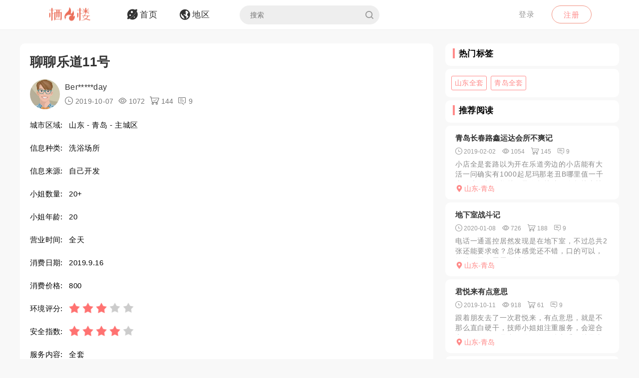

--- FILE ---
content_type: text/html; charset=utf-8
request_url: https://qifenglou.net/p/utych
body_size: 8773
content:
<!DOCTYPE html>
<html>
<head lang="en">
    <meta http-equiv="Content-Type" content="text/html; charset=utf-8" />
    <meta http-equiv="X-UA-Compatible" content="IE=edge,chrome=1" />
    <meta content="width=device-width, initial-scale=1.0, maximum-scale=1.0, user-scalable=0" name="viewport" />
    <meta content="yes" name="apple-mobile-web-app-capable" />
    <meta content="black" name="apple-mobile-web-app-status-bar-style" />
    <meta content="telephone=no" name="format-detection" />
    <title>聊聊乐道11号 -栖凤楼论坛</title>
    <meta name="Keywords" content="山东洗浴场所,青岛洗浴场所,山东全套,青岛全套" />
    <meta name="Description" content="首先声明，本人不是托，有一个7级大号，这里发不了贴。因为这里人多，注册一个小号让大家也了解一下最近讨论的比较多的11号。本人在满庭、君悦来、乐道也冲了" />
    <link rel="shortcut icon" type="image/x-icon" href="/favicon.ico" />
    <link rel="stylesheet" href="/Css/common.css" />
    <link rel="stylesheet" href="/Js/layui/css/layui.css" />
    <link rel="stylesheet" href="/Css/style.css" />
    <link rel="stylesheet" href="/Css/media.css" />
    <link rel="stylesheet" href="/Css/animate.css" />
    <link rel="stylesheet" href="/iconfont/iconfont.css" /><!--图标-->
    <script type="text/javascript" src="/Js/scrollReveal.js"></script>
    <!-- HTML5 shim and Respond.js IE8 support of HTML5 elements and media queries -->
    <!--[if lt IE 10]>
    <script type="text/javascript" src="/Js/html5shiv.js"></script>
    <script type="text/javascript" src="/Js/respond.min.js"></script>
    <![endif]-->
    <!--[if IE 6]>
    <script type="text/javascript" src="/Js/IE6_PNG.js"></script>
    <![endif]-->
</head>
<body>
    <!--header-->
    <header>
        <!--pc端-->
        <div class="header">
            <div class="container">
                <div class="fr Logged">
                        <div class="bounceInRight">
        <a href="/login" class="btn transition log-in">登录</a>
        <a href="/regist" class="btn transition sign-up">注册</a>
    </div>

                </div>
                <a href="/" title="logo" class="logo wow zoomIn"><img src="/Images/logo.png" alt="" width="100" /></a>
                <ul class="navbar-collapse">
                        <li><a href="/"><i class="iconfont menu-icon icon-navigation-discover"></i><span class="menu-text">首页</span></a></li>
    <li><a href="/region"><i class="iconfont menu-icon icon-navigation-follow"></i><span class="menu-text">地区</span></a></li>

                    <li>
                        <form class="Search_DL" id="pcSearch">
                            <input type="text" name="txtsearch" value="" autocomplete="off" placeholder="搜索" class="search-input transition" data-mounted="1" />
                            <i class="iconfont icon-search"></i>
                        </form>
                    </li>
                    <li class="clear"></li>
                </ul>
                <div class="clear"></div>
            </div>
        </div>
        <!--移动端-->
        <div class="Wap_header">
            <dl class="Wap_Header_Top">
                <dt class="header_Login"><img src="/Images/logo.png" alt="" /></dt>
                <dt class="header_SignIn">
                            <div class="Wap_SignIn"><a href="/login">登录</a> / <a href="/regist">注册</a></div>

                </dt>
                <dd>
                    <div class="Search_DL" id="mbSearch">
                        <input type="text" name="txtsearch" value="" autocomplete="off" placeholder="搜索" class="search-input transition" data-mounted="1">
                        <i class="iconfont icon-search"></i>
                    </div>
                </dd>
            </dl>
            
            <ul class="Wap_footer">
                <li class="_R_Footer_Left"><a href="/"><i class="iconfont icon-navigation-discover"></i><span>首 页</span></a></li>
                <li class="_R_Footer_Left"><a href="/region"><i class="iconfont icon-navigation-follow"></i><span>地 区</span></a></li>
                <li class="_R_Footer"><a href="/account/writearticle"><span>写文章</span><i class="iconfont icon-navigation-profile"></i></a></li>
                <li class="_R_Footer_Right"><a href="/account/vip"><i class="iconfont icon-Personal_Center"></i><span>会 员</span></a></li>
                <li class="_R_Footer_Right"><a href="/account"><i class="iconfont icon-navigation-notification"></i><span>我 的</span></a></li>
                <li class="clear"></li>
            </ul>
        </div>
        <div id="id3"></div>
    </header>
    <section id='R_Content'>
    <!--内容-->
    <div class="container">
        <div class="width100 content_Home" style="margin-top: 10px;">
            <div class="Left_Remo fl">
                <div class="background_ffffff border-radius10 Introduce Introduce_top">
                    <!--详情-->
                    <h1 class="Details_Title">聊聊乐道11号</h1>
                    <dl class="Details_Explain">
                        <dt class="Author_List_Img"><a href='/author/hagog'><img src="/Images/heads/head13.png" class="transition transform" alt=""></a></dt>
                        <dd>
                            <div class="s-dsoA">
                                <a class="_1OhGeD" href="/author/hagog" rel="noopener noreferrer">Ber*****day</a>
                            </div>
                            <div class="s-dsoj">
                                <span><i class="iconfont icon-time"></i> 2019-10-07</span>
                                <span><i class="iconfont icon-see"></i> 1072</span>
                                <span><i class="iconfont icon-goumai"></i> 144</span>
                                <span><i class="iconfont icon-xiaoxi"></i> 9</span>
                            </div>
                        </dd>
                    </dl>
                    <dl class="Details_Content">
                        <dt>城市区域:</dt>
                        <dd>山东 - 青岛 - 主城区</dd>
                    </dl>
                    <dl class="Details_Content">
                        <dt>信息种类:</dt>
                        <dd>洗浴场所</dd>
                    </dl>
                    <dl class="Details_Content">
                        <dt>信息来源:</dt>
                        <dd>自己开发</dd>
                    </dl>
                    <dl class="Details_Content">
                        <dt>小姐数量:</dt>
                        <dd>20&#x2B;</dd>
                    </dl>
                    <dl class="Details_Content">
                        <dt>小姐年龄:</dt>
                        <dd>20</dd>
                    </dl>
                    <dl class="Details_Content">
                        <dt>营业时间:</dt>
                        <dd>全天</dd>
                    </dl><dl class="Details_Content">
                        <dt>消费日期:</dt>
                        <dd>2019.9.16</dd>
                    </dl>
                    <dl class="Details_Content">
                        <dt>消费价格:</dt>
                        <dd>800</dd>
                    </dl>
                    <dl class="Details_Content">
                        <dt>环境评分:</dt>
                        <dd>
                            <div class="Score" style="margin-left: 0px;">
                                <ul class="onyha"></ul>
                                <input type="hidden" text_dome="off" class="mnae" id="deliveryevaluate" value="3" />
                            </div>
                        </dd>
                    </dl>
                    <dl class="Details_Content">
                        <dt>安全指数:</dt>
                        <dd>
                            <div class="Score" style="margin-left: 0px;">
                                <ul class="onyha"></ul>
                                <input type="hidden" text_dome="off" class="mnae" id="deliveryevaluate" value="4" />
                                <input name="__RequestVerificationToken" type="hidden" value="CfDJ8PLzif7spvFKrEg3GZlL71rc-mUtHEdPfNPvyihea3GvecKR6osFAygjsP4XJCnPXB28C7rSt3AvolmJMTCv8ba4Hbp_S7lEiB2Xc0Jf9TXQRjQoYNxC-uoGUFUy0t5P27Uzw3G6rKBtJKgUDd6MgAg" />
                            </div>
                        </dd>
                    </dl>
                    <dl class="Details_Content">
                        <dt>服务内容:</dt>
                        <dd>全套</dd>
                    </dl>

                </div>
                <div class="background_ffffff border-radius10 Introduce">
                    <div class="Detailed_Name">
                        <h2 class="Detailed_Title">联系方式</h2>
                    </div>
                    <div class="Detailed_Content" id="contacts">
                        <div class="border-radius10 Account Information_Delivery">
                            <strong>此信息查看需要登陆查看，请登陆后查看.</strong>
                        </div>
                        <div class="Information"><span>联系方式:</span><p>无权查看,你需登陆后查看.</p></div>
                        <div class="Information"><span>详细地址:</span><p>无权查看,需要登陆后查看.</p></div>
                        <div class="Details_Operation" style="margin:18px 0px;">
                            <a href="/login" class="LoadMore"><em>登陆</em></a>
                        </div>
                        <div class="Information_Viewing">
                            <strong>站长提醒：参考如下攻略防范骗子</strong><br />
                            1、所有没有见到面就提前要求付款（索取定金、红包、路费、保证金等）的都是骗子！<br />
                            2、进入场所后没有提供具体服务就一直推荐办卡，并且对服务项目含糊其辞的都是骗子！<br />
                            3、如果你加上了骗子的微信或QQ，请在删除之前先举报一波，我们将返还你的金币<br />
                            4、如果联系方式涉及到个人隐私，请点击举报，填写举报理由以及证据我们会第一时间删除。
                        </div>
                    </div>
                    <div class="Details_Operation" id="cjbao">
                        <a href="javascript:void(0)" class="LoadMore" onclick="Report();"><em><i class="iconfont icon-report"></i>我要举报</em></a>
                        <a href="javascript:void(0)" class="LoadMore" onclick="alertError('请先登陆');"><em><i class="iconfont icon-Collection"></i>我要收藏</em></a>
                    </div>
                </div>
                <div class="background_ffffff border-radius10 Introduce">
                    <div class="Detailed_Name">
                        <h2 class="Detailed_Title">详细介绍</h2>
                    </div>
                    <div class="Detailed_Content">
                        <article class="_2rhmJa">
                            <p>首先声明，本人不是托，有一个7级大号，这里发不了贴。因为这里人多，注册一个小号让大家也了解一下最近讨论的比较多的11号。本人在满庭、君悦来、乐道也冲了好几万的卡了，见了不少js，下面我就说说乐道这个11号。首先颜值来看，属于比较清纯的类型，但颜值绝对不是高的，因为来的时间比较短，胭脂气息比较淡，所以显得比较像良家，但跟满庭86号这样的还是有差距的。身材一般般，屁股大，腰上有点赘肉，胸B吧。如果想见识好身材，推荐满庭的102号贵州妹子。再说说服务，只能说中规中矩，不好也不坏，没有印象深刻的感觉，比她服务好的JS太多了，中间除了因为射到床单了，出去拿过一次床单，没拿过什么热毛巾，也没回马枪，听说刚来一个来月，所以做服务的过程中，刺激刺激下面真的有水，不像其他老JS基本上都没感觉了。各位如果想体验，排一两个小时队个人觉着不值，因为综合评价来说，就是个中规中矩的js，没有惊艳、没有意外、没有回味。</p>
                        </article>
                    </div>
                </div>
                <div class="background_ffffff border-radius10 Introduce">
                    <div class="Detailed_Name">
                        <h2 class="Detailed_Title">体验验证</h2>
                    </div>
                    <div class="Detailed_Content">
                        <div class="SubmitMoney">
                            <button class="sign-in-button transition" id="sign-in-form-submit-btn" type="button" onclick="Comment()">发布验证信息</button>
                        </div>
                        <div class="border-radius10 Account Information_Delivery">
                            <strong>发布验证信息注意事项</strong>
                            <p>1、体验验证功能只对购买者或者至尊会员开放。</p>
                            <p>2、在进行体验完后，发布的验证信息，经过管理员审核后，优秀的验证信息我们将返还部分的金币。</p>
                            <p>3、请勿在验证中发布联系方式，联系地址等信息，否则不予通过。</p>
                        </div>
                        <ul class="Service_Rating">
                            <li>
                                <span class="Service_RatingName">验证综合评分</span>
                                <div class="Score">
                                    <ul class="onyha"></ul>
                                    <input type="text" text_dome="off" class="mnae" id="deliveryevaluate" value="3.0" disabled /><!--评分-->
                                </div>
                            </li>
                            <div class="clear"></div>
                        </ul>
                        <div class="Classified">
                        </div>
                        <div id="list-container">
                            <div id="Home_content">
                                    <dl class=" Details_Service">
        <dt class="Author_List_Img"><a href='javascript:void(0)' target="_blank" class=""><img src="/Images/heads/head17.png" class="transition transform" alt=""></a></dt>
        <dd class="Details_ServiceDD">
            <div class="title overflow">天**子说</div>
            <div class="Score">
                <ul class="onyha"></ul>
                <input type="hidden" text_dome="off" class="mnae" id="deliveryevaluate" value="3" />
            </div>
        </dd>
        <dd class="Details_ServiceDD Details_Service_XMAN">
            <div class="Details_Comment">
                找之前聊了很多妹子  每个问他是不是楼下保安帅哥接上去 , 大部分都说是 , 那肯定是工作室 有打手的 , 找了这家说自己上楼的, 打车20多公里到那， 等了40多分钟 才见到妹子，(中间还遇到物业说查房，换了一个房的) ，略贵...   妹子广  脸上干净  1米5  先交摸个奶验个真胸,  B左右 ， 清廋的差不多就这样了，妹子脱了衣服不错   比家里那位漂亮的多,    总的怎么说呢  缺点个子不算高，胸不算大，力气一般,  优点水嫩光滑 ，比较配合,  还送原味丝袜(不过我用不上) ,  对我个人来说值回票价了，  你们能不能满意 可以参考下
            </div>
            <ul class="Details_Img my-gallery" id="Details_Img6">
                <div class="clear"></div>
            </ul>
        </dd>
    </dl>
    <dl class=" Details_Service">
        <dt class="Author_List_Img"><a href='javascript:void(0)' target="_blank" class=""><img src="/Images/heads/head04.png" class="transition transform" alt=""></a></dt>
        <dd class="Details_ServiceDD">
            <div class="title overflow">邦**子说</div>
            <div class="Score">
                <ul class="onyha"></ul>
                <input type="hidden" text_dome="off" class="mnae" id="deliveryevaluate" value="4" />
            </div>
        </dd>
        <dd class="Details_ServiceDD Details_Service_XMAN">
            <div class="Details_Comment">
                还是娘们爽，只要有颜值就可以卖，当然价格跟颜值成正比，不像男人出工出力还得付钱。
            </div>
            <ul class="Details_Img my-gallery" id="Details_Img7">
                <div class="clear"></div>
            </ul>
        </dd>
    </dl>
    <dl class=" Details_Service">
        <dt class="Author_List_Img"><a href='javascript:void(0)' target="_blank" class=""><img src="/Images/heads/head02.png" class="transition transform" alt=""></a></dt>
        <dd class="Details_ServiceDD">
            <div class="title overflow">东**君说</div>
            <div class="Score">
                <ul class="onyha"></ul>
                <input type="hidden" text_dome="off" class="mnae" id="deliveryevaluate" value="5" />
            </div>
        </dd>
        <dd class="Details_ServiceDD Details_Service_XMAN">
            <div class="Details_Comment">
                我谁都不服，就服你
            </div>
            <ul class="Details_Img my-gallery" id="Details_Img8">
                <div class="clear"></div>
            </ul>
        </dd>
    </dl>
    <dl class=" Details_Service">
        <dt class="Author_List_Img"><a href='javascript:void(0)' target="_blank" class=""><img src="/Images/heads/head10.png" class="transition transform" alt=""></a></dt>
        <dd class="Details_ServiceDD">
            <div class="title overflow">皓阳***哥哥说</div>
            <div class="Score">
                <ul class="onyha"></ul>
                <input type="hidden" text_dome="off" class="mnae" id="deliveryevaluate" value="5" />
            </div>
        </dd>
        <dd class="Details_ServiceDD Details_Service_XMAN">
            <div class="Details_Comment">
                物超所值，值得推荐。     
            </div>
            <ul class="Details_Img my-gallery" id="Details_Img9">
                <div class="clear"></div>
            </ul>
        </dd>
    </dl>
    <dl class=" Details_Service">
        <dt class="Author_List_Img"><a href='javascript:void(0)' target="_blank" class=""><img src="/Images/heads/head08.png" class="transition transform" alt=""></a></dt>
        <dd class="Details_ServiceDD">
            <div class="title overflow">Tyl*****hen说</div>
            <div class="Score">
                <ul class="onyha"></ul>
                <input type="hidden" text_dome="off" class="mnae" id="deliveryevaluate" value="3" />
            </div>
        </dd>
        <dd class="Details_ServiceDD Details_Service_XMAN">
            <div class="Details_Comment">
                加上试试 看看啥水平的小姐姐
            </div>
            <ul class="Details_Img my-gallery" id="Details_Img10">
                <div class="clear"></div>
            </ul>
        </dd>
    </dl>

                            </div>
                            <div class="" style="text-align: center;">
                                <a href="javascript:void(0)" data-page="1" class="load-more transition" onclick="Read_more(this)" style="margin: 50px auto 30px auto;"><em>更多体验信息</em></a>
                            </div>
                        </div>
                    </div>
                </div>

            </div>
            <div class="Right_Remo fr">
                <div class="HotCity_R">
                        <div class="Ri_Cont_Title border-radius10">
        <h3>热门标签</h3>
    </div>
    <ul class="HotCity border-radius10 width100">
            <li class="transition"><a href="/tag/etziv">山东全套</a></li>
            <li class="transition"><a href="/tag/wguiv">青岛全套</a></li>
    </ul>

                </div>
                <div class="RecommendedReading_R">
                    <div data-spy="affix_Fax"></div>
<div data-spy="affix">
    <div class="Ri_Cont_Title border-radius10">
        <h3>推荐阅读</h3>
    </div>
    <div class="Recommended_author">
            <div class="RT_CPo_Lak RecommendedReading border-radius10">
                <a class="title overflow" href="/p/hkyrb">青岛长春路鑫运达会所不爽记</a>
                <div class="meta">
                    <span title="发布时间"><i class="iconfont icon-time"></i><em>2019-02-02</em></span>
                    <span title="阅读量"><i class="iconfont icon-see"></i><em>1054</em></span>
                    <span title="购买量"><i class="iconfont icon-goumai"></i><em>145</em></span>
                    <a href="/p/hkyrb" title="评论"><i class="iconfont icon-xiaoxi"></i><em>9</em></a>
                </div>
                <a href="/p/hkyrb">
                    <div class="abstract">
                        小店全是套路以为开在乐道旁边的小店能有大活一问确实有1000起尼玛那老丑B哪里值一千去了也不报价格就引导你赶快选一个赶快上楼说是人很多其实就两个第一个实在太丑第个二人高马大脸稍微看...
                    </div>
                </a>
                <a href="/city/svwkft"><div class="City_Ip"><i class="iconfont icon-position"></i>山东-青岛</div></a>
            </div>
            <div class="RT_CPo_Lak RecommendedReading border-radius10">
                <a class="title overflow" href="/p/cdsxh">地下室战斗记</a>
                <div class="meta">
                    <span title="发布时间"><i class="iconfont icon-time"></i><em>2020-01-08</em></span>
                    <span title="阅读量"><i class="iconfont icon-see"></i><em>726</em></span>
                    <span title="购买量"><i class="iconfont icon-goumai"></i><em>188</em></span>
                    <a href="/p/cdsxh" title="评论"><i class="iconfont icon-xiaoxi"></i><em>9</em></a>
                </div>
                <a href="/p/cdsxh">
                    <div class="abstract">
                        电话一通遥控居然发现是在地下室，不过总共2张还能要求啥？总体感觉还不错，口的可以，还特别照顾蛋蛋，适合卸货
                    </div>
                </a>
                <a href="/city/svwkft"><div class="City_Ip"><i class="iconfont icon-position"></i>山东-青岛</div></a>
            </div>
            <div class="RT_CPo_Lak RecommendedReading border-radius10">
                <a class="title overflow" href="/p/kprch">君悦来有点意思</a>
                <div class="meta">
                    <span title="发布时间"><i class="iconfont icon-time"></i><em>2019-10-11</em></span>
                    <span title="阅读量"><i class="iconfont icon-see"></i><em>918</em></span>
                    <span title="购买量"><i class="iconfont icon-goumai"></i><em>61</em></span>
                    <a href="/p/kprch" title="评论"><i class="iconfont icon-xiaoxi"></i><em>9</em></a>
                </div>
                <a href="/p/kprch">
                    <div class="abstract">
                        跟着朋友去了一次君悦来，有点意思，就是不那么直白硬干，技师小姐姐注重服务，会迎合客人不敷衍，是真正的服务，纯享受。就是去的时候注意时间段，生意好技师都在钟上就没得选
                    </div>
                </a>
                <a href="/city/svwkft"><div class="City_Ip"><i class="iconfont icon-position"></i>山东-青岛</div></a>
            </div>
            <div class="RT_CPo_Lak RecommendedReading border-radius10">
                <a class="title overflow" href="/p/ipdnh">青岛青山路附近</a>
                <div class="meta">
                    <span title="发布时间"><i class="iconfont icon-time"></i><em>2020-10-15</em></span>
                    <span title="阅读量"><i class="iconfont icon-see"></i><em>744</em></span>
                    <span title="购买量"><i class="iconfont icon-goumai"></i><em>1</em></span>
                    <a href="/p/ipdnh" title="评论"><i class="iconfont icon-xiaoxi"></i><em>9</em></a>
                </div>
                <a href="/p/ipdnh">
                    <div class="abstract">
                        狼友推荐青岛青山路附近妹妹.................狼友推荐青岛青山路附近妹妹.............................
                    </div>
                </a>
                <a href="/city/svwkft"><div class="City_Ip"><i class="iconfont icon-position"></i>山东-青岛</div></a>
            </div>
            <div class="RT_CPo_Lak RecommendedReading border-radius10">
                <a class="title overflow" href="/p/bloah">黄岛大奶少妇</a>
                <div class="meta">
                    <span title="发布时间"><i class="iconfont icon-time"></i><em>2023-01-04</em></span>
                    <span title="阅读量"><i class="iconfont icon-see"></i><em>550</em></span>
                    <span title="购买量"><i class="iconfont icon-goumai"></i><em>8</em></span>
                    <a href="/p/bloah" title="评论"><i class="iconfont icon-xiaoxi"></i><em>9</em></a>
                </div>
                <a href="/p/bloah">
                    <div class="abstract">
                        大屁股少妇.安全意识真的很高！家里也是干净整洁.然后聊了一下就开始，她一脱下衣服看见那对奶子瞬间就硬了起来，口活做的淋漓尽致的.我做的是快餐，然后就慢慢放进去一开始放突然有一种特别...
                    </div>
                </a>
                <a href="/city/svwkft"><div class="City_Ip"><i class="iconfont icon-position"></i>山东-青岛</div></a>
            </div>
            <div class="RT_CPo_Lak RecommendedReading border-radius10">
                <a class="title overflow" href="/p/nxvoh">市北区大奶少妇</a>
                <div class="meta">
                    <span title="发布时间"><i class="iconfont icon-time"></i><em>2024-12-28</em></span>
                    <span title="阅读量"><i class="iconfont icon-see"></i><em>353</em></span>
                    <span title="购买量"><i class="iconfont icon-goumai"></i><em>3</em></span>
                    <a href="/p/nxvoh" title="评论"><i class="iconfont icon-xiaoxi"></i><em>9</em></a>
                </div>
                <a href="/p/nxvoh">
                    <div class="abstract">
                        分享一个市北楼凤，真人和照片无差别，一对大奶走路晃晃悠悠的，很带劲，进屋一起共浴，过程中蹲下进行口活。洗好到了床上，AB面开始漫游，然后是吸皮和胸推，到二弟附近后开始舔蛋蛋，技术不...
                    </div>
                </a>
                <a href="/city/svwkft"><div class="City_Ip"><i class="iconfont icon-position"></i>山东-青岛</div></a>
            </div>
            <div class="RT_CPo_Lak RecommendedReading border-radius10">
                <a class="title overflow" href="/p/smxch">美斯特</a>
                <div class="meta">
                    <span title="发布时间"><i class="iconfont icon-time"></i><em>2019-08-02</em></span>
                    <span title="阅读量"><i class="iconfont icon-see"></i><em>1112</em></span>
                    <span title="购买量"><i class="iconfont icon-goumai"></i><em>136</em></span>
                    <a href="/p/smxch" title="评论"><i class="iconfont icon-xiaoxi"></i><em>9</em></a>
                </div>
                <a href="/p/smxch">
                    <div class="abstract">
                        到青岛出差，以前就听过这家，这次在qq上加的，联系好了后，去他家找的贝贝，长的很漂亮，是那种御姐范，两次，很有感觉，妹子挺会聊天的，而且干起来很有感觉那种，有机会体验一下另外一个红...
                    </div>
                </a>
                <a href="/city/svwkft"><div class="City_Ip"><i class="iconfont icon-position"></i>山东-青岛</div></a>
            </div>
            <div class="RT_CPo_Lak RecommendedReading border-radius10">
                <a class="title overflow" href="/p/fahjh">城阳兼职一般</a>
                <div class="meta">
                    <span title="发布时间"><i class="iconfont icon-time"></i><em>2019-07-11</em></span>
                    <span title="阅读量"><i class="iconfont icon-see"></i><em>900</em></span>
                    <span title="购买量"><i class="iconfont icon-goumai"></i><em>51</em></span>
                    <a href="/p/fahjh" title="评论"><i class="iconfont icon-xiaoxi"></i><em>9</em></a>
                </div>
                <a href="/p/fahjh">
                    <div class="abstract">
                        码字很辛苦，且行且珍惜。雨夜适合出击，遂联系兼职妹子，问其是否有时间，确定预约成功后驱车前往。遥控上楼后，简单聊天，脱衣进入正题。服务不表，千篇一律，没有专业厂子服务的好，主要在于...
                    </div>
                </a>
                <a href="/city/svwkft"><div class="City_Ip"><i class="iconfont icon-position"></i>山东-青岛</div></a>
            </div>
            <div class="RT_CPo_Lak RecommendedReading border-radius10">
                <a class="title overflow" href="/p/zzryb">青岛美斯特</a>
                <div class="meta">
                    <span title="发布时间"><i class="iconfont icon-time"></i><em>2018-11-17</em></span>
                    <span title="阅读量"><i class="iconfont icon-see"></i><em>791</em></span>
                    <span title="购买量"><i class="iconfont icon-goumai"></i><em>99</em></span>
                    <a href="/p/zzryb" title="评论"><i class="iconfont icon-xiaoxi"></i><em>9</em></a>
                </div>
                <a href="/p/zzryb">
                    <div class="abstract">
                        那天去青岛出差，这个号有了很久，一直没有去过，这天尝试下，打了电话，一路指点下，慢慢走到，比较隐秘，小门面，店内别有洞天，妹子很多，有时候6个，有时8个，那天去的时候是6个，这家店...
                    </div>
                </a>
                <a href="/city/svwkft"><div class="City_Ip"><i class="iconfont icon-position"></i>山东-青岛</div></a>
            </div>
            <div class="RT_CPo_Lak RecommendedReading border-radius10">
                <a class="title overflow" href="/p/bqhsh">城阳有味道的美女少妇</a>
                <div class="meta">
                    <span title="发布时间"><i class="iconfont icon-time"></i><em>2024-07-07</em></span>
                    <span title="阅读量"><i class="iconfont icon-see"></i><em>421</em></span>
                    <span title="购买量"><i class="iconfont icon-goumai"></i><em>0</em></span>
                    <a href="/p/bqhsh" title="评论"><i class="iconfont icon-xiaoxi"></i><em>9</em></a>
                </div>
                <a href="/p/bqhsh">
                    <div class="abstract">
                        流亭机场附近，很有少妇气质，进门语气很酥，询问你做什么项目，挑衣服，然后先开始调情，然后勾引诱惑，最后进入流程。
                    </div>
                </a>
                <a href="/city/svwkft"><div class="City_Ip"><i class="iconfont icon-position"></i>山东-青岛</div></a>
            </div>
    </div>
</div>

                </div>
            </div>
            <div class="clear"></div>
        </div>
    </div>
</section>

    <section>
        <!--返回顶部-->
        <div class="fhdb-1" id="fhdb"></div>
    </section>
    <footer>
        <div class="footer">
            <div class="container">
                <div class="Left_Remo">
                    <nav class="main ">
    <a href="javascript:void(0);">关于我们</a><em> · </em>
    <a href="https://github.com/qifenglou/qifenglou.github.io" target="_blank">Github</a><em> · </em>
    <a href="https://qifenglou.github.io" target="_blank">备用域名</a>
</nav>

                    <div class="icp">
                        ©2012-2027  自由开放，信息共享。
                    </div>
                    <div class="icp">
                        本站所有信息都来源于网络分享,请网友自行分辨网络信息真假,切勿上当受骗,如遇骗子第一时间投诉.
                    </div>
                </div>

            </div>
        </div>
    </footer>
    <div id="footer"></div>
    
    <script type="text/javascript" src="/Js/jquery-1.11.3.js"></script>
    <script type="text/javascript" src="/Js/wow.min.js"></script>
    <script type="text/javascript" src="/Js/TouchSlide.1.1.js"></script>
    <script type="text/javascript"  src="/Js/layer/layer.js"></script>
    <script type="text/javascript" src="/Js/style.js"></script>
    
    <link rel="stylesheet" href="/Js/viewer/viewer.min.css" /><!--图片显示放大-->
    <script type="text/javascript" src="/Js/viewer/viewer.min.js"></script>
    <script type="text/javascript">
        var aid = 'utych';
        var price = 0;
        $(document).ready(function () {
            loadScore();
        })
        function loadScore() {
            //根据评分数显示星星
            $('.Score').each(function (index, value) {
                $(this).find('.onyha').html(Evaluation_score($(this).find('[text_dome="off"]').val()))
            });
            $('.my-gallery').each(function () {
                var $Id = $(this).attr('id');
                var viewer = new Viewer(document.getElementById($Id), {
                    url: 'data-original',
                    show: function () {  // 动态加载图片后，更新实例
                        viewer.update();
                    }
                })
            });
        }
    </script>
    <script type="text/javascript">
        function Read_more($this) {
            alertError("请先登陆");
        }
        function Comment() {
            alertError("请先登陆");
        }
        function Report() {
            alertError("请先登陆");
        }
        function Collection() {
            alertError("请先登陆");
        }
    </script>

        <!-- Google tag (gtag.js) -->
    <script async src="https://www.googletagmanager.com/gtag/js?id=G-JBSV6Z610S"></script>
    <script>
        window.dataLayer = window.dataLayer || [];
        function gtag() { dataLayer.push(arguments); }
        gtag('js', new Date());

        gtag('config', 'G-JBSV6Z610S');
    </script>

    
<script defer src="https://static.cloudflareinsights.com/beacon.min.js/vcd15cbe7772f49c399c6a5babf22c1241717689176015" integrity="sha512-ZpsOmlRQV6y907TI0dKBHq9Md29nnaEIPlkf84rnaERnq6zvWvPUqr2ft8M1aS28oN72PdrCzSjY4U6VaAw1EQ==" data-cf-beacon='{"version":"2024.11.0","token":"b639996179da4130b88b3c151accfc1f","r":1,"server_timing":{"name":{"cfCacheStatus":true,"cfEdge":true,"cfExtPri":true,"cfL4":true,"cfOrigin":true,"cfSpeedBrain":true},"location_startswith":null}}' crossorigin="anonymous"></script>
</body>
</html>